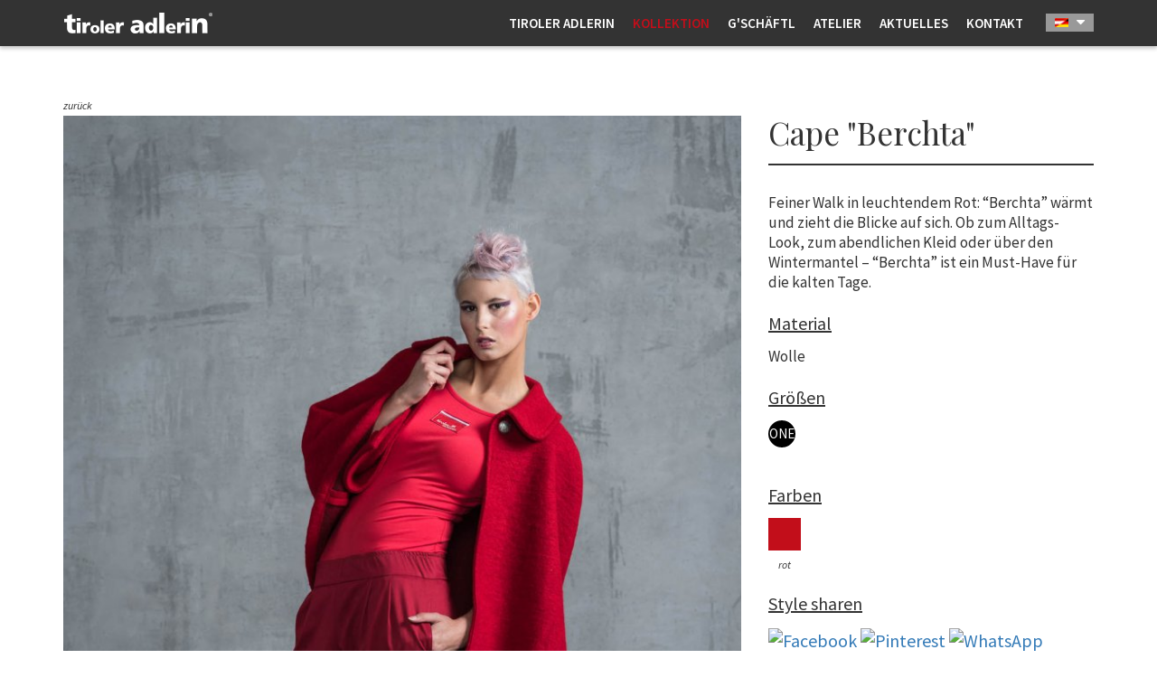

--- FILE ---
content_type: text/html; charset=utf-8
request_url: https://www.tiroler-adlerin.at/kollektion/frauen/ta-schick/detail.html?collection_id=80
body_size: 6949
content:
<!DOCTYPE html>
<html lang="de" xmlns:fb="http://ogp.me/ns/fb#">
<head>
    <meta charset="utf-8" />
    <base href="https://www.tiroler-adlerin.at/" />
    <title>Detail - Tiroler Adlerin - Fashion • Art • Style • Tradition</title>
    <meta name="description" content="" />
    <meta name="keywords" content="" />
    <meta name="robots" content="index, follow, noarchive" />
    <link rel="canonical" href="https://www.tiroler-adlerin.at/kollektion/frauen/ta-schick/detail.html?collection_id=80" />
    <meta http-equiv="X-UA-Compatible" content="IE=Edge" />
    <meta name="viewport" content="width=device-width, initial-scale=1">
    <link href="lib/jquery-ui-1.11.4.custom/jquery-ui.min.css" rel="stylesheet" type="text/css" />
    <link href="lib/bootstrap-3.3.5/css/bootstrap.min.css" rel="stylesheet" type="text/css" />
    <link href="lib/lightbox/css/lightbox.css" rel="stylesheet" type="text/css" media="screen" />
    <link href='lib/font-awesome/css/font-awesome.min.css' rel='stylesheet' type='text/css'>
    <link href='lib/jquery-focuspoint/css/focuspoint.css' rel='stylesheet' type='text/css'>
    <link href='lib/slick/slick.css' rel='stylesheet' type='text/css'>
    <link href='https://fonts.googleapis.com/css?family=Source+Sans+Pro:400,300,300italic,400italic,600,600italic,700,700italic' rel='stylesheet' type='text/css'>
    <link href='https://fonts.googleapis.com/css?family=Playfair+Display:400,400italic,700,700italic,900,900italic' rel='stylesheet' type='text/css'>
    <link href='https://fonts.googleapis.com/css?family=Quattrocento:400,700' rel='stylesheet' type='text/css'>
    <link href="/lib/project/css/project.1475658986.css" rel="stylesheet">
    <!--[if lt IE 9]>
    <script type="text/javascript" src="//cdn.jsdelivr.net/html5shiv/3.7.2/html5shiv.min.js"></script>
    <script type="text/javascript" src="//cdn.jsdelivr.net/respond/1.4.2/respond.min.js"></script>
    <![endif]-->

    <link rel="alternate" href="https://www.tiroler-adlerin.at/kollektion/frauen/ta-schick/detail.html?collection_id=80" hreflang="de" />
	<link rel="alternate" href="https://www.tiroler-adlerin.at/en/collection/woman/ta-chic-ladies/detail.html?collection_id=80" hreflang="en" />
</head>
<body>
<header>
    <nav id="navigation" class="clearfix hidden-xs hidden-sm">
        <div class="container">
            <a class="logo" href="/">
                <img src="/lib/project/icons/tiroler_adlerin.png" />
            </a>

            <div class="languagePicker headerBtn">
                <img src=/lib/project/icons/de.png />                <i class="fa fa-caret-down"></i>
                <div class="languageOptions">
                    <a class="languageOption" href="/en/collection/woman/ta-chic-ladies/detail.html"><img src=/lib/project/icons/gb.png /></a>                </div>
            </div>

            <ul class="levelRoot clearfix"><li><a class="levelRootLink" href="/tiroler-adlerin/eigen-art.html">Tiroler Adlerin</a><div class="subNavContainer"><div class="container"><div class="wrapper"><div class="subNavColumn"><ul class="levelSub"><li class=""><a class="levelSubLink level0" href="/tiroler-adlerin/eigen-art.html">Eigen-Art</a></li></ul></div><div class="subNavColumn"><ul class="levelSub"><li class=""><a class="levelSubLink level0" href="/tiroler-adlerin/genesis.html">Genesis</a></li></ul></div><div class="subNavColumn"><ul class="levelSub"><li class=""><a class="levelSubLink level0" href="/tiroler-adlerin/unique.html">Unique</a></li></ul></div><div class="subNavColumn"><ul class="levelSub"><li class=""><a class="levelSubLink level0" href="/tiroler-adlerin/corporate-social-responsibility.html">Corporate Social Responsibility</a></li></ul></div></div></div></div></li><li class="selected"><a class="levelRootLink" href="/kollektion.html">Kollektion</a><div class="subNavContainer"><div class="container"><div class="wrapper"><div class="subNavColumn"><ul class="levelSub"><li class=""><a class="levelSubLink level0" href="/kollektion/frauen/ta-schick.html">Frauen</a></li><li class=""><a class="levelSubLink level1" href="/kollektion/frauen/ta-schick.html">TA schick</a></li><li class=""><a class="levelSubLink level1" href="/kollektion/frauen/ta-laessig.html">TA lässig</a></li></ul></div><div class="subNavColumn"><ul class="levelSub"><li class=""><a class="levelSubLink level0" href="/kollektion/maenner/ta-schick.html">Männer</a></li><li class=""><a class="levelSubLink level1" href="/kollektion/maenner/ta-schick.html">TA schick</a></li><li class=""><a class="levelSubLink level1" href="/kollektion/maenner/ta-laessig.html">TA lässig</a></li></ul></div><div class="subNavColumn"><ul class="levelSub"><li class=""><a class="levelSubLink level0" href="/kollektion/interior-design.html">Interior Design</a></li></ul></div><div class="subNavColumn"><ul class="levelSub"><li class=""><a class="levelSubLink level0" href="/kollektion/lookbook.html">Lookbook</a></li></ul></div></div></div></div></li><li><a class="levelRootLink" href="/gschaeftl.html">G'schäftl</a></li><li><a class="levelRootLink" href="/atelier.html">Atelier</a></li><li><a class="levelRootLink" href="/aktuelles.html">Aktuelles</a></li><li><a class="levelRootLink" href="/kontakt.html">Kontakt</a></li></ul>        </div>
    </nav>
</header>
<nav id="navigationMobile" class="hidden-md hidden-lg">
    <div class="bar">
        <a class="logo" href="/"><img src="/lib/project/icons/tiroler_adlerin.png" /></a>
        <a class="nav-icon pull-right" onclick="toggleNavigationMobile(this); return false;" href="#">
            <div></div>
        </a>
    </div>

    <ul id="navigationMobileUl" class="levelRoot navActive"><li><div class="navItem"><a class="levelSubLink level0" href="/tiroler-adlerin/eigen-art.html">Tiroler Adlerin</a><span class="pull-right"><i class="fa fa-plus toggleSubNavContainer"></i></span></div><ul class="subNavContainer"><li><div class="navItem"><a class="levelSubLink " href="/tiroler-adlerin/eigen-art.html">Eigen-Art</a></div></li><li><div class="navItem"><a class="levelSubLink " href="/tiroler-adlerin/genesis.html">Genesis</a></div></li><li><div class="navItem"><a class="levelSubLink " href="/tiroler-adlerin/unique.html">Unique</a></div></li><li><div class="navItem"><a class="levelSubLink " href="/tiroler-adlerin/corporate-social-responsibility.html">Corporate Social Responsibility</a></div></li></ul></li><li class="selected"><div class="navItem"><a class="levelSubLink level0" href="/kollektion.html">Kollektion</a><span class="pull-right"><i class="fa fa-plus toggleSubNavContainer"></i></span></div><ul class="subNavContainer"><li><div class="navItem"><a class="levelSubLink " href="/kollektion/frauen/ta-schick.html">Frauen</a><span class="pull-right"><i class="fa fa-plus toggleSubNavContainer"></i></span></div><ul class="subNavContainer"><li><div class="navItem"><a class="levelSubLink " href="/kollektion/frauen/ta-schick.html">TA schick</a></div></li><li><div class="navItem"><a class="levelSubLink " href="/kollektion/frauen/ta-laessig.html">TA lässig</a></div></li></ul></li><li><div class="navItem"><a class="levelSubLink " href="/kollektion/maenner/ta-schick.html">Männer</a><span class="pull-right"><i class="fa fa-plus toggleSubNavContainer"></i></span></div><ul class="subNavContainer"><li><div class="navItem"><a class="levelSubLink " href="/kollektion/maenner/ta-schick.html">TA schick</a></div></li><li><div class="navItem"><a class="levelSubLink " href="/kollektion/maenner/ta-laessig.html">TA lässig</a></div></li></ul></li><li><div class="navItem"><a class="levelSubLink " href="/kollektion/interior-design.html">Interior Design</a></div></li><li><div class="navItem"><a class="levelSubLink " href="/kollektion/lookbook.html">Lookbook</a></div></li></ul></li><li><div class="navItem"><a class="levelSubLink level0" href="/gschaeftl.html">G'schäftl</a></div></li><li><div class="navItem"><a class="levelSubLink level0" href="/atelier.html">Atelier</a></div></li><li><div class="navItem"><a class="levelSubLink level0" href="/aktuelles.html">Aktuelles</a></div></li><li><div class="navItem"><a class="levelSubLink level0" href="/kontakt.html">Kontakt</a></div></li></ul>
    <div class="languagePickerMobile navigationMobileSection text-center">
        <a class="languageOption" href="/kollektion/frauen/ta-schick/detail.html"><img src=/lib/project/icons/de.png /></a><a class="languageOption" href="/en/collection/woman/ta-chic-ladies/detail.html"><img src=/lib/project/icons/gb.png /></a>    </div>
</nav>
<div class="containerContent">
        <div class="container collectionDetailContainer">
        <a href="#" class="backLink" onclick="history.back(); return false;">zurück</a>
        <div class="row">
            <div class="col-md-8">
                <div class="mainImg">
                    <a href="#" class="openFullscreen" data-img="andreschoenherr_dsc8283_1.jpg">
                                                <img src="/imagetypes/collectionDetail/andreschoenherr_dsc8283_1.jpg" class="img-responsive" />
                    </a>
                </div>
                <div class="thumbnailsContainer">
                    <div class="row">
                                                    <div class="col-xs-6">
                                <div class="thumbnailImg focuspoint" data-focus-x="0" data-focus-y="0" data-image-w="2000" data-image-h="1500" >
                                    <a href="#" class="openFullscreen" data-img="andreschoenherrjob_3716.jpg">
                                                                                <img src="/imagetypes/collectionThumbnail/andreschoenherrjob_3716.jpg" />
                                    </a>
                                </div>
                            </div>
                                                    <div class="col-xs-6">
                                <div class="thumbnailImg focuspoint" data-focus-x="-0.16" data-focus-y="0.18" data-image-w="2000" data-image-h="1333" >
                                    <a href="#" class="openFullscreen" data-img="andreschoenherr_dsc8294_1.jpg">
                                                                                <img src="/imagetypes/collectionThumbnail/andreschoenherr_dsc8294_1.jpg" />
                                    </a>
                                </div>
                            </div>
                                            </div>
                </div>
            </div>
            <div class="col-md-4">
                <h1>Cape "Berchta"</h1>

                <p>Feiner Walk in leuchtendem Rot: &#8220;Berchta&#8221; wärmt und zieht die Blicke auf sich. Ob zum Alltags-Look, zum abendlichen Kleid oder über den Wintermantel &#8211; &#8220;Berchta&#8221; ist ein Must-Have für die kalten Tage.</p>
                <h3>Material</h3>
                <p>Wolle</p>
                <h3>Größen</h3>
                <span class="size">ONE SIZE</span>
                <h3>Farben</h3>
                <div class="clearfix">
                    <div class="colorContainer"><div class="color" style="background: #c20e1a"></div><div class="title">rot</div></div>                </div>

                <h3>Style sharen</h3>
                <a href="https://api.addthis.com/oexchange/0.8/forward/facebook/offer?url=https://www.tiroler-adlerin.at/kollektion/frauen/ta-schick/detail.html?collection_id=80&title=Cape "Berchta"" target="_blank"><img src="https://cache.addthiscdn.com/icons/v2/thumbs/32x32/facebook.png" border="0" alt="Facebook"/></a>
                <a href="https://api.addthis.com/oexchange/0.8/forward/pinterest/offer?url=https://www.tiroler-adlerin.at/kollektion/frauen/ta-schick/detail.html?collection_id=80&title=Cape "Berchta"" target="_blank"><img src="https://cache.addthiscdn.com/icons/v2/thumbs/32x32/pinterest.png" border="0" alt="Pinterest"/></a>
                <a href="https://api.addthis.com/oexchange/0.8/forward/whatsapp/offer?url=https://www.tiroler-adlerin.at/kollektion/frauen/ta-schick/detail.html?collection_id=80&title=Cape "Berchta"" target="_blank"><img src="https://cache.addthiscdn.com/icons/v2/thumbs/32x32/whatsapp.png" border="0" alt="WhatsApp"/></a>
                <a href="https://api.addthis.com/oexchange/0.8/forward/google_plusone_share/offer?url=https://www.tiroler-adlerin.at/kollektion/frauen/ta-schick/detail.html?collection_id=80&title=Cape "Berchta"" target="_blank"><img src="https://cache.addthiscdn.com/icons/v2/thumbs/32x32/google_plusone_share.png" border="0" alt="Google+"/></a>
                <a href="https://api.addthis.com/oexchange/0.8/forward/twitter/offer?url=https://www.tiroler-adlerin.at/kollektion/frauen/ta-schick/detail.html?collection_id=80&title=Cape "Berchta"" target="_blank"><img src="https://cache.addthiscdn.com/icons/v2/thumbs/32x32/twitter.png" border="0" alt="Twitter"/></a>
                <br>

                <a href="#" class="inquiryBtn btn-tiroler-adlerin"><i class="glyphicon glyphicon-triangle-right"></i> Style anfragen</a>
            </div>
        </div>
    </div>

    <div class="inquiryLightboxWrapper">
        <div class="inquiryLightboxContainer">
            <div class="inquiryLightboxContent">
                <div class="container">
                    <div class="row">
                        <div class="col-md-offset-2 col-md-8">
                            <div class="contentContainer">
                                <div class="errorContainer alert alert-danger">
                                    Bitte füllen Sie alle Pflichtfelder aus!
                                </div>

                                <h1>Cape "Berchta"</h1>

                                <form method="post" id="inquiryForm">
                                    <input type="hidden" name="productName" value="Cape &quot;Berchta&quot;" />

                                    <div class="row">
                                        <div class="col-sm-6">
                                            <div class="form-group">
                                                <label for="salutation" class="">Anrede</label>
                                                <select class="form-control" name="salutation" id="salutation">
                                                    <option value="Familie" >Familie</option>
                                                    <option value="Frau" >Frau</option>
                                                    <option value="Herr" >Herr</option>
                                                </select>
                                            </div>
                                        </div>
                                        <div class="col-sm-6">
                                            <div class="form-group">
                                                <label for="title" class="">Titel</label>
                                                <input class="form-control" type="text" id="title" name="title" placeholder="Titel" value="" />
                                            </div>
                                        </div>
                                    </div>

                                    <div class="row">
                                        <div class="col-sm-6">
                                            <div class="form-group">
                                                <label for="firstname" class="required">Vorname</label>
                                                <input type="text" class="form-control" name="firstname" id="firstname" placeholder="Vorname" value="">
                                            </div>
                                        </div>
                                        <div class="col-sm-6">
                                            <div class="form-group">
                                                <label for="lastname" class="required">Nachname</label>
                                                <input type="text" class="form-control" name="lastname" id="lastname" placeholder="Nachname" value="">
                                            </div>
                                        </div>
                                    </div>

                                    <div class="form-group">
                                        <label for="street" class="">Straße</label>
                                        <input class="form-control" type="text" id="street" name="street" placeholder="Straße" value="" />
                                    </div>

                                    <div class="row">
                                        <div class="col-sm-6">
                                            <div class="form-group">
                                                <label for="zipcode" class="">PLZ</label>
                                                <input class="form-control" type="text" id="zipcode" name="zipcode" placeholder="PLZ" value="" />
                                            </div>
                                        </div>
                                        <div class="col-sm-6">
                                            <div class="form-group">
                                                <label for="city" class="">Stadt</label>
                                                <input class="form-control" type="text" id="city" name="city" placeholder="Stadt" value="" />
                                            </div>
                                        </div>
                                    </div>

                                    <div class="form-group">
                                        <label for="country">Land</label>
                                        <select class="form-control" name="country" id="country">
                                                                                            <option value="--">--</option>
                                                                                            <option value="Afghanistan
">Afghanistan
</option>
                                                                                            <option value="Albanien
">Albanien
</option>
                                                                                            <option value="Algerien
">Algerien
</option>
                                                                                            <option value="Andorra
">Andorra
</option>
                                                                                            <option value="Angola
">Angola
</option>
                                                                                            <option value="Anguilla
">Anguilla
</option>
                                                                                            <option value="Antarktis
">Antarktis
</option>
                                                                                            <option value="Antigua und Barbuda
">Antigua und Barbuda
</option>
                                                                                            <option value="Argentinien
">Argentinien
</option>
                                                                                            <option value="Armenien
">Armenien
</option>
                                                                                            <option value="Aruba
">Aruba
</option>
                                                                                            <option value="Aserbaidschan
">Aserbaidschan
</option>
                                                                                            <option value="Australien
">Australien
</option>
                                                                                            <option value="Bahamas
">Bahamas
</option>
                                                                                            <option value="Bahrain
">Bahrain
</option>
                                                                                            <option value="Bangladesch
">Bangladesch
</option>
                                                                                            <option value="Barbados
">Barbados
</option>
                                                                                            <option value="Belarus (Weißrussland)
">Belarus (Weißrussland)
</option>
                                                                                            <option value="Belgien
">Belgien
</option>
                                                                                            <option value="Belize
">Belize
</option>
                                                                                            <option value="Benin
">Benin
</option>
                                                                                            <option value="Bermuda
">Bermuda
</option>
                                                                                            <option value="Bhutan
">Bhutan
</option>
                                                                                            <option value="Bolivien
">Bolivien
</option>
                                                                                            <option value="Bonaire, St. Eustatius, Saba
">Bonaire, St. Eustatius, Saba
</option>
                                                                                            <option value="Bosnien und Herzegowina
">Bosnien und Herzegowina
</option>
                                                                                            <option value="Botsuana
">Botsuana
</option>
                                                                                            <option value="Bouvetinsel
">Bouvetinsel
</option>
                                                                                            <option value="Brasilien
">Brasilien
</option>
                                                                                            <option value="Britisches Territorium im Indischen Ozean
">Britisches Territorium im Indischen Ozean
</option>
                                                                                            <option value="Brunei Darussalam
">Brunei Darussalam
</option>
                                                                                            <option value="Bulgarien
">Bulgarien
</option>
                                                                                            <option value="Burkina Faso
">Burkina Faso
</option>
                                                                                            <option value="Burundi
">Burundi
</option>
                                                                                            <option value="Canton und Enderburyinseln (US-Verwaltung)
">Canton und Enderburyinseln (US-Verwaltung)
</option>
                                                                                            <option value="Ceuta
">Ceuta
</option>
                                                                                            <option value="Chile
">Chile
</option>
                                                                                            <option value="China
">China
</option>
                                                                                            <option value="Cook-Inseln (Neuseeländische Verwaltung)
">Cook-Inseln (Neuseeländische Verwaltung)
</option>
                                                                                            <option value="Costa Rica
">Costa Rica
</option>
                                                                                            <option value="Curacao
">Curacao
</option>
                                                                                            <option value="Côte d'Ivoire (Elfenbeinküste)
">Côte d'Ivoire (Elfenbeinküste)
</option>
                                                                                            <option value="Deutschland
">Deutschland
</option>
                                                                                            <option value="Dominica
">Dominica
</option>
                                                                                            <option value="Dominikanische Republik
">Dominikanische Republik
</option>
                                                                                            <option value="Dschibuti
">Dschibuti
</option>
                                                                                            <option value="Dänemark
">Dänemark
</option>
                                                                                            <option value="Ecuador
">Ecuador
</option>
                                                                                            <option value="El Salvador
">El Salvador
</option>
                                                                                            <option value="Eritrea
">Eritrea
</option>
                                                                                            <option value="Estland
">Estland
</option>
                                                                                            <option value="Falklandinseln (Malvinen)
">Falklandinseln (Malvinen)
</option>
                                                                                            <option value="Fidschi
">Fidschi
</option>
                                                                                            <option value="Finnland
">Finnland
</option>
                                                                                            <option value="Frankreich
">Frankreich
</option>
                                                                                            <option value="Französisch Guayana (Französische Verwaltung)
">Französisch Guayana (Französische Verwaltung)
</option>
                                                                                            <option value="Französisch Polynesien
">Französisch Polynesien
</option>
                                                                                            <option value="Französische Südgebiete
">Französische Südgebiete
</option>
                                                                                            <option value="Französische Südpolargebiete
">Französische Südpolargebiete
</option>
                                                                                            <option value="Färöer Inseln (Dänische Verwaltung)
">Färöer Inseln (Dänische Verwaltung)
</option>
                                                                                            <option value="Gabun
">Gabun
</option>
                                                                                            <option value="Gambia
">Gambia
</option>
                                                                                            <option value="Georgien
">Georgien
</option>
                                                                                            <option value="Ghana
">Ghana
</option>
                                                                                            <option value="Gibraltar
">Gibraltar
</option>
                                                                                            <option value="Grenada
">Grenada
</option>
                                                                                            <option value="Griechenland
">Griechenland
</option>
                                                                                            <option value="Großbritannien
">Großbritannien
</option>
                                                                                            <option value="Grönland (Dänische Verwaltung)
">Grönland (Dänische Verwaltung)
</option>
                                                                                            <option value="Guadeloupe (Französische Verwaltung)
">Guadeloupe (Französische Verwaltung)
</option>
                                                                                            <option value="Guam (US-Verwaltung)
">Guam (US-Verwaltung)
</option>
                                                                                            <option value="Guatemala
">Guatemala
</option>
                                                                                            <option value="Guernsey Insel
">Guernsey Insel
</option>
                                                                                            <option value="Guinea
">Guinea
</option>
                                                                                            <option value="Guinea-Bissau
">Guinea-Bissau
</option>
                                                                                            <option value="Guyana
">Guyana
</option>
                                                                                            <option value="Haiti
">Haiti
</option>
                                                                                            <option value="Heard und McDonaldinseln (Australische Verwaltung)
">Heard und McDonaldinseln (Australische Verwaltung)
</option>
                                                                                            <option value="Honduras
">Honduras
</option>
                                                                                            <option value="Hongkong (Verwaltung der Volksrepublik China)
">Hongkong (Verwaltung der Volksrepublik China)
</option>
                                                                                            <option value="Indien
">Indien
</option>
                                                                                            <option value="Indonesien
">Indonesien
</option>
                                                                                            <option value="Irak
">Irak
</option>
                                                                                            <option value="Iran
">Iran
</option>
                                                                                            <option value="Irland
">Irland
</option>
                                                                                            <option value="Island
">Island
</option>
                                                                                            <option value="Israel
">Israel
</option>
                                                                                            <option value="Italien
">Italien
</option>
                                                                                            <option value="Jamaika
">Jamaika
</option>
                                                                                            <option value="Japan
">Japan
</option>
                                                                                            <option value="Jemen
">Jemen
</option>
                                                                                            <option value="Jersey Insel
">Jersey Insel
</option>
                                                                                            <option value="Johnston Insel (US-Verwaltung)
">Johnston Insel (US-Verwaltung)
</option>
                                                                                            <option value="Jordanien
">Jordanien
</option>
                                                                                            <option value="Jungfern-Inseln (Britisch)
">Jungfern-Inseln (Britisch)
</option>
                                                                                            <option value="Jungfern-Inseln (USA)
">Jungfern-Inseln (USA)
</option>
                                                                                            <option value="Kaimaninseln (Cayman Isle)
">Kaimaninseln (Cayman Isle)
</option>
                                                                                            <option value="Kambodscha
">Kambodscha
</option>
                                                                                            <option value="Kamerun
">Kamerun
</option>
                                                                                            <option value="Kanada
">Kanada
</option>
                                                                                            <option value="Kanarische Inseln
">Kanarische Inseln
</option>
                                                                                            <option value="Kap Verde
">Kap Verde
</option>
                                                                                            <option value="Kasachstan
">Kasachstan
</option>
                                                                                            <option value="Katar
">Katar
</option>
                                                                                            <option value="Kenia
">Kenia
</option>
                                                                                            <option value="Kirgisistan
">Kirgisistan
</option>
                                                                                            <option value="Kiribati
">Kiribati
</option>
                                                                                            <option value="Kokosinseln (Keeling)
">Kokosinseln (Keeling)
</option>
                                                                                            <option value="Kolumbien
">Kolumbien
</option>
                                                                                            <option value="Komoren
">Komoren
</option>
                                                                                            <option value="Kongo
">Kongo
</option>
                                                                                            <option value="Kongo, Demokratische Republik
">Kongo, Demokratische Republik
</option>
                                                                                            <option value="Korea, Demokratische Volksrepublik
">Korea, Demokratische Volksrepublik
</option>
                                                                                            <option value="Korea, Republik
">Korea, Republik
</option>
                                                                                            <option value="Kosovo
">Kosovo
</option>
                                                                                            <option value="Kroatien
">Kroatien
</option>
                                                                                            <option value="Kuba
">Kuba
</option>
                                                                                            <option value="Kuwait
">Kuwait
</option>
                                                                                            <option value="Laos
">Laos
</option>
                                                                                            <option value="Lesotho
">Lesotho
</option>
                                                                                            <option value="Lettland
">Lettland
</option>
                                                                                            <option value="Libanon
">Libanon
</option>
                                                                                            <option value="Liberien
">Liberien
</option>
                                                                                            <option value="Libysch-Arabische Dschamahirija
">Libysch-Arabische Dschamahirija
</option>
                                                                                            <option value="Liechtenstein
">Liechtenstein
</option>
                                                                                            <option value="Litauen
">Litauen
</option>
                                                                                            <option value="Luxemburg
">Luxemburg
</option>
                                                                                            <option value="Macao (Verwaltung der Volksrepublik China)
">Macao (Verwaltung der Volksrepublik China)
</option>
                                                                                            <option value="Madagaskar
">Madagaskar
</option>
                                                                                            <option value="Malawi
">Malawi
</option>
                                                                                            <option value="Malaysia
">Malaysia
</option>
                                                                                            <option value="Malediven
">Malediven
</option>
                                                                                            <option value="Mali
">Mali
</option>
                                                                                            <option value="Malta
">Malta
</option>
                                                                                            <option value="Man, Insel
">Man, Insel
</option>
                                                                                            <option value="Marianen, Nördliche
">Marianen, Nördliche
</option>
                                                                                            <option value="Marokko
">Marokko
</option>
                                                                                            <option value="Marshall Inseln
">Marshall Inseln
</option>
                                                                                            <option value="Martinique (Französische Verwaltung)
">Martinique (Französische Verwaltung)
</option>
                                                                                            <option value="Mauretanien
">Mauretanien
</option>
                                                                                            <option value="Mauritius
">Mauritius
</option>
                                                                                            <option value="Mayotte
">Mayotte
</option>
                                                                                            <option value="Mazedonien
">Mazedonien
</option>
                                                                                            <option value="Melilla
">Melilla
</option>
                                                                                            <option value="Mexiko
">Mexiko
</option>
                                                                                            <option value="Midway Inseln (US-Verwaltung)
">Midway Inseln (US-Verwaltung)
</option>
                                                                                            <option value="Mikronesien
">Mikronesien
</option>
                                                                                            <option value="Moldau, Republik
">Moldau, Republik
</option>
                                                                                            <option value="Monaco
">Monaco
</option>
                                                                                            <option value="Mongolei
">Mongolei
</option>
                                                                                            <option value="Montenegro
">Montenegro
</option>
                                                                                            <option value="Montserrat (Britische Verwaltung)
">Montserrat (Britische Verwaltung)
</option>
                                                                                            <option value="Mosambik
">Mosambik
</option>
                                                                                            <option value="Myanmar
">Myanmar
</option>
                                                                                            <option value="Namibia
">Namibia
</option>
                                                                                            <option value="Nauru
">Nauru
</option>
                                                                                            <option value="Nepal
">Nepal
</option>
                                                                                            <option value="Neukaledonien
">Neukaledonien
</option>
                                                                                            <option value="Neuseeland
">Neuseeland
</option>
                                                                                            <option value="Nicaragua
">Nicaragua
</option>
                                                                                            <option value="Niederlande
">Niederlande
</option>
                                                                                            <option value="Niger
">Niger
</option>
                                                                                            <option value="Nigeria
">Nigeria
</option>
                                                                                            <option value="Niue (Neuseeländische Verwaltung)
">Niue (Neuseeländische Verwaltung)
</option>
                                                                                            <option value="Norfolkinsel
">Norfolkinsel
</option>
                                                                                            <option value="Norwegen
">Norwegen
</option>
                                                                                            <option value="Oman
">Oman
</option>
                                                                                            <option value="Organisation für Sicherheit und Zusammenarbeit in Europa
">Organisation für Sicherheit und Zusammenarbeit in Europa
</option>
                                                                                            <option value="Pakistan
">Pakistan
</option>
                                                                                            <option value="Palau
">Palau
</option>
                                                                                            <option value="Palästina, Besetzt
">Palästina, Besetzt
</option>
                                                                                            <option value="Panama
">Panama
</option>
                                                                                            <option value="Panama, Kanalzone
">Panama, Kanalzone
</option>
                                                                                            <option value="Papua Neuguinea
">Papua Neuguinea
</option>
                                                                                            <option value="Paraguay
">Paraguay
</option>
                                                                                            <option value="Pazifische Inseln (US-Verwaltung)
">Pazifische Inseln (US-Verwaltung)
</option>
                                                                                            <option value="Peru
">Peru
</option>
                                                                                            <option value="Philippinen
">Philippinen
</option>
                                                                                            <option value="Pitcairn Inseln
">Pitcairn Inseln
</option>
                                                                                            <option value="Polen
">Polen
</option>
                                                                                            <option value="Portugal
">Portugal
</option>
                                                                                            <option value="Puerto Rico (US-Verwaltung)
">Puerto Rico (US-Verwaltung)
</option>
                                                                                            <option value="Ruanda
">Ruanda
</option>
                                                                                            <option value="Rumänien
">Rumänien
</option>
                                                                                            <option value="Russische Föderation
">Russische Föderation
</option>
                                                                                            <option value="Réunion (Französische Verwaltung)
">Réunion (Französische Verwaltung)
</option>
                                                                                            <option value="Saint Barthélemy (Französische Verwaltung)
">Saint Barthélemy (Französische Verwaltung)
</option>
                                                                                            <option value="Saint Martin (Französische Verwaltung)
">Saint Martin (Französische Verwaltung)
</option>
                                                                                            <option value="Salomonen
">Salomonen
</option>
                                                                                            <option value="Sambia
">Sambia
</option>
                                                                                            <option value="Samoa-Amerikanisch (US-Verwaltung)
">Samoa-Amerikanisch (US-Verwaltung)
</option>
                                                                                            <option value="Samoa-West
">Samoa-West
</option>
                                                                                            <option value="San Marino
">San Marino
</option>
                                                                                            <option value="Saudi-Arabien
">Saudi-Arabien
</option>
                                                                                            <option value="Schweden
">Schweden
</option>
                                                                                            <option value="Schweiz
">Schweiz
</option>
                                                                                            <option value="Senegal
">Senegal
</option>
                                                                                            <option value="Serbien
">Serbien
</option>
                                                                                            <option value="Seychellen
">Seychellen
</option>
                                                                                            <option value="Sierra Leone
">Sierra Leone
</option>
                                                                                            <option value="Simbabwe">Simbabwe</option>
                                                                                            <option value="Singapur
">Singapur
</option>
                                                                                            <option value="Slowakei
">Slowakei
</option>
                                                                                            <option value="Slowenien
">Slowenien
</option>
                                                                                            <option value="Somalia
">Somalia
</option>
                                                                                            <option value="Spanien
">Spanien
</option>
                                                                                            <option value="Spitzbergen und Jan Mayen Inseln (Norwegische Verwaltung)
">Spitzbergen und Jan Mayen Inseln (Norwegische Verwaltung)
</option>
                                                                                            <option value="Sri Lanka
">Sri Lanka
</option>
                                                                                            <option value="St. Helena
">St. Helena
</option>
                                                                                            <option value="St. Kitts und Nevis
">St. Kitts und Nevis
</option>
                                                                                            <option value="St. Lucia
">St. Lucia
</option>
                                                                                            <option value="St. Maarten
">St. Maarten
</option>
                                                                                            <option value="St. Pierre und Miquelon
">St. Pierre und Miquelon
</option>
                                                                                            <option value="St. Vincent und die Grenadinen
">St. Vincent und die Grenadinen
</option>
                                                                                            <option value="Sudan
">Sudan
</option>
                                                                                            <option value="Suriname
">Suriname
</option>
                                                                                            <option value="Swasiland
">Swasiland
</option>
                                                                                            <option value="Syrien
">Syrien
</option>
                                                                                            <option value="São Tomé und Príncipe
">São Tomé und Príncipe
</option>
                                                                                            <option value="Südafrika
">Südafrika
</option>
                                                                                            <option value="Südgeorgien und Südliche-Sandwich-Inseln
">Südgeorgien und Südliche-Sandwich-Inseln
</option>
                                                                                            <option value="Südsudan
">Südsudan
</option>
                                                                                            <option value="Tadschikistan
">Tadschikistan
</option>
                                                                                            <option value="Taiwan
">Taiwan
</option>
                                                                                            <option value="Tansania, Vereinigte Republik
">Tansania, Vereinigte Republik
</option>
                                                                                            <option value="Thailand
">Thailand
</option>
                                                                                            <option value="Timor-Leste
">Timor-Leste
</option>
                                                                                            <option value="Togo
">Togo
</option>
                                                                                            <option value="Tokelau (Neuseeländische Verwaltung)
">Tokelau (Neuseeländische Verwaltung)
</option>
                                                                                            <option value="Tonga
">Tonga
</option>
                                                                                            <option value="Trinidad und Tobago
">Trinidad und Tobago
</option>
                                                                                            <option value="Tschad
">Tschad
</option>
                                                                                            <option value="Tschechische Republik
">Tschechische Republik
</option>
                                                                                            <option value="Tunesien
">Tunesien
</option>
                                                                                            <option value="Turkmenistan
">Turkmenistan
</option>
                                                                                            <option value="Turks- und Caicosinseln
">Turks- und Caicosinseln
</option>
                                                                                            <option value="Tuvalu
">Tuvalu
</option>
                                                                                            <option value="Türkei
">Türkei
</option>
                                                                                            <option value="USA - Sonstige Kleine Inseln
">USA - Sonstige Kleine Inseln
</option>
                                                                                            <option value="Uganda
">Uganda
</option>
                                                                                            <option value="Ukraine
">Ukraine
</option>
                                                                                            <option value="Ungarn
">Ungarn
</option>
                                                                                            <option value="Uruguay
">Uruguay
</option>
                                                                                            <option value="Usbekistan
">Usbekistan
</option>
                                                                                            <option value="Vanuatu
">Vanuatu
</option>
                                                                                            <option value="Vatikan
">Vatikan
</option>
                                                                                            <option value="Venezuela
">Venezuela
</option>
                                                                                            <option value="Vereinigte Arabische Emirate
">Vereinigte Arabische Emirate
</option>
                                                                                            <option value="Vereinigte Staaten
">Vereinigte Staaten
</option>
                                                                                            <option value="Vietnam
">Vietnam
</option>
                                                                                            <option value="Wake Insel (US-Verwaltung)
">Wake Insel (US-Verwaltung)
</option>
                                                                                            <option value="Wallis und Futuna
">Wallis und Futuna
</option>
                                                                                            <option value="Weihnachtsinsel (Australische Verwaltung)
">Weihnachtsinsel (Australische Verwaltung)
</option>
                                                                                            <option value="Westsahara (Eigenständiger Staat)
">Westsahara (Eigenständiger Staat)
</option>
                                                                                            <option value="Zentralafrikanische Republik
">Zentralafrikanische Republik
</option>
                                                                                            <option value="Zypern
">Zypern
</option>
                                                                                            <option value="Ägypten
">Ägypten
</option>
                                                                                            <option value="Äquatorial Guinea
">Äquatorial Guinea
</option>
                                                                                            <option value="Äthiopien
">Äthiopien
</option>
                                                                                            <option value="Österreich
">Österreich
</option>
                                                                                    </select>
                                    </div>

                                    <div class="form-group">
                                        <label for="phonenumber" class="">Telefon</label>
                                        <input type="text" class="form-control" name="phonenumber" placeholder="Telefon" value="">
                                    </div>

                                    <div class="form-group">
                                        <label for="email" class="required">E-Mail</label>
                                        <input type="email" class="form-control" name="email" placeholder="E-Mail" value="">
                                    </div>

                                    <div class="form-group">
                                        <label for="message">Kommentar</label>
                                        <textarea class="form-control message" name="message" placeholder="Kommentar" rows="10"></textarea>
                                    </div>

                                    <div class="text-right">
                                        <input type="submit" class="sendInquiry btn-tiroler-adlerin" value="Absenden" />
                                    </div>
                                </form>

                                <a href="#" class="closeInquiryBtn fa fa-close"></a>
                            </div>
                        </div>
                    </div>
                </div>
            </div>
        </div>
    </div>

    <div class="fullscreenLightboxWrapper">
        <div class="fullscreenLightboxContent">
        </div>

        <a href="#" class="closeFullscreenBtn fa fa-close"></a>
    </div>
    </div>
<footer>
    <div class="container">
        <div class="row">
            <div class="col-md-4">
                <b>Tiroler Adlerin</b><br>
                Talstra&szlig;e 80, 6284 Ramsau, Austria<br>
                Tel.: +43 664 8538138 oder +43 650 6283152
            </div>
            <div class="col-md-3 contactLinks">
                <a href="mailto:info@tiroler-adlerin.at">info@tiroler-adlerin.at</a><br>
                <a href="http://www.tiroler-adlerin.at">www.tiroler-adlerin.at</a>
            </div>
            <div class="col-md-3">
                <b>G'schäftl Öffnungszeiten:</b><br>
                DI - FR: 9:00 - 12 und 15 - 17 Uhr<br>
                SA: 9 - 12 Uhr
            </div>
            <div class="col-md-2 socialMedia">
                <a href="https://www.facebook.com/tiroleradlerin" target="_blank">
                    <img src="/lib/project/icons/fb_icon.png" />
                </a>
                <a href="http://www.instagram.com/" target="_blank">
                    <img src="/lib/project/icons/instagram_icon.png" />
                </a>
            </div>
        </div>

        <div class="row copyright">
            <div class="col-sm-12">
                &copy; 2026 Tiroler Adlerin &nbsp; <a href="/service/datenschutz.html" title="Datenschutz">Datenschutz</a> | <a href="/service/impressum.html" title="Impressum">Impressum</a>            </div>
        </div>
    </div>
</footer>

<script src="lib/jquery/jquery-1.11.3.min.js"></script>
<script src="lib/jquery-ui-1.11.4.custom/jquery-ui.min.js"></script>
<script src="lib/bootstrap-3.3.5/js/bootstrap.min.js"></script>
<script src="lib/lightbox/js/lightbox.min.js"></script>
<script src="lib/jquery-focuspoint/js/jquery.focuspoint.min.js"></script>
<script src="lib/slick/slick.min.js"></script>
<script src="/lib/project/js/parallax.min.1441897673.js"></script>
<script src="/lib/project/js/main.1444898731.js"></script>
<link rel="shortcut icon" href="/lib/project/icons/favicon.ico" type="image/x-icon" />
</body>
</html>

--- FILE ---
content_type: text/css
request_url: https://www.tiroler-adlerin.at/lib/project/css/project.1475658986.css
body_size: 5220
content:
/* res_id: 734122a2aee79a45438c42b4e35508a9 */

/*---------------------------------------------------
    LESS Elements 0.9
  ---------------------------------------------------
    A set of useful LESS mixins
    More info at: http://lesselements.com
  ---------------------------------------------------*/
@font-face {
	font-family: 'icomoon';
	src: url('fonts/icomoon.eot?-k9okpd');
	src: url('fonts/icomoon.eot?#iefix-k9okpd') format('embedded-opentype'), url('fonts/icomoon.ttf?-k9okpd') format('truetype'), url('fonts/icomoon.woff?-k9okpd') format('woff'), url('fonts/icomoon.svg?-k9okpd#icomoon') format('svg');
	font-weight: normal;
	font-style: normal;
}

[class^="icon-"], [class*=" icon-"] {
	font-family: 'icomoon';
	speak: none;
	font-style: normal;
	font-weight: normal;
	font-variant: normal;
	text-transform: none;
	line-height: 1;
	-webkit-font-smoothing: antialiased;
	-moz-osx-font-smoothing: grayscale;
}

.icon-adler:before { content: "\e600"; }
* { font-family: 'Source Sans Pro', sans-serif; }
body { font-size: 20px; }
@media (max-width: 991px) {
	body { font-size: 18px; }
}

label { position: relative; }
label.required:after {
	content: "*";
	color: #c20e1a;
	position: absolute;
	right: -10px;
}

.row.no-gutters {
	margin-right: 0;
	margin-left: 0;
}

.row.no-gutters > [class^="col-"], .row.no-gutters > [class*=" col-"] {
	padding-right: 0;
	padding-left: 0;
}

.dividerContainer {
	position: relative;
	text-align: center;
	width: 25%;
	margin: 10px auto;
}

@media (max-width: 991px) {
	.dividerContainer { width: 50%; }
}

@media (max-width: 767px) {
	.dividerContainer { width: 70%; }
}

.dividerContainer .divider {
	width: 100%;
	height: 1px;
	background-color: #000;
	position: absolute;
	bottom: 50%;
}

.dividerContainer .icon-adler {
	position: relative;
	font-size: 50px;
	background: #fff;
	display: inline-block;
	padding: 0 5px;
}

.marginContainer {
	margin-top: 60px;
	margin-bottom: 60px;
}

@media (max-width: 991px) {
	.marginContainer {
		margin-top: 45px;
		margin-bottom: 45px;
	}

}

@media (max-width: 767px) {
	.marginContainer {
		margin-top: 30px;
		margin-bottom: 30px;
	}

}

.marginContainer.overrideTop { margin-top: 0; }
.marginContainer.overrideBottom { margin-bottom: 0; }
.marginTopNavigationHeight { padding-top: 51px; }
header {
	position: fixed;
	width: 100%;
	z-index: 100;
}

header #navigation {
	background: #333333;
	left: 0;
	bottom: 0;
	width: 100%;
	height: 100%;
	z-index: 20;
	-webkit-box-shadow: 0 3px 4px rgba(0,0,0,0.2);
	-moz-box-shadow: 0 3px 4px rgba(0,0,0,0.2);
	box-shadow: 0 3px 4px rgba(0,0,0,0.2);
}

header #navigation a {
	font-weight: 600;
	color: #fff;
}

header #navigation a:hover { background: none; }
header #navigation ul {
	list-style-type: none;
	margin: 0;
	padding: 0;
}

header #navigation li {
	margin: 0;
	padding: 0;
}

header #navigation li.active > a, header #navigation li.selected > a, header #navigation li:hover > a {
	background: none;
	color: #c20e1a;
	text-decoration: underline;
}

header #navigation .logo {
	float: left;
	margin-top: 10px;
}

header #navigation .languagePicker {
	position: relative;
	float: right;
	padding: 5px 10px;
	line-height: 5px;
	margin-top: 15px;
	margin-left: 15px;
	background: #999999;
}

header #navigation .languagePicker i {
	color: #fff;
	margin-left: 5px;
	line-height: 5px;
	font-size: 16px;
}

header #navigation .languagePicker .languageOptions {
	display: none;
	position: absolute;
	top: 15px;
	left: 0;
	width: 100%;
	padding-top: 5px;
	background: #999999;
}

header #navigation .languagePicker .languageOptions .languageOption {
	display: block;
	width: 100%;
	line-height: 5px;
	padding: 5px 10px;
}

header #navigation .languagePicker:hover .languageOptions { display: block; }
header #navigation .levelRoot { float: right; }
header #navigation .levelRoot > li {
	float: left;
	text-align: center;
	-webkit-transition: all 0.4s ease-out;
	-moz-transition: all 0.4s ease-out;
	-o-transition: all 0.4s ease-out;
	transition: all 0.4s ease-out;
}

header #navigation .levelRoot > li > a {
	display: inline-block;
	text-transform: uppercase;
	font-size: 75%;
	padding: 15px 10px;
	text-decoration: none;
}

header #navigation .subNavContainer {
	display: none;
	position: absolute;
	left: 0;
	top: 32px;
	width: 100%;
	margin-top: 16px;
	background: #E7E7E7;
	padding: 30px;
	-webkit-box-shadow: 0 3px 4px rgba(0,0,0,0.2);
	-moz-box-shadow: 0 3px 4px rgba(0,0,0,0.2);
	box-shadow: 0 3px 4px rgba(0,0,0,0.2);
	text-align: right;
}

header #navigation .subNavContainer .levelSubLink {
	display: block;
	font-size: 65%;
	padding: 3px 0;
}

header #navigation .subNavContainer a {
	text-transform: uppercase;
	font-weight: 600;
	color: #333333;
}

header #navigation .subNavContainer .level0 { font-weight: 700; }
header #navigation .subNavContainer .subNavColumn {
	display: inline-block;
	margin-left: 50px;
	margin-right: 10px;
	text-align: left;
	vertical-align: top;
}

#navigationMobile {
	position: absolute;
	left: 0;
	top: 0;
	z-index: 120;
	width: 100%;
}

#navigationMobile .bar {
	background: #333333;
	-webkit-box-shadow: 0 3px 4px rgba(0,0,0,0.2);
	-moz-box-shadow: 0 3px 4px rgba(0,0,0,0.2);
	box-shadow: 0 3px 4px rgba(0,0,0,0.2);
}

#navigationMobile .bar .logo {
	display: inline-block;
	margin: 15px;
}

#navigationMobile .container { width: auto; }
#navigationMobile #navigationMobileUl {
	padding: 10px 0;
	display: none;
}

#navigationMobile .navigationMobileSection {
	display: none;
	background: #333333;
}

#navigationMobile .languagePickerMobile { padding: 10px 0; }
#navigationMobile .languagePickerMobile img { margin: 0 7px; }
#navigationMobile ul {
	margin: 0;
	padding: 0;
	background: #eee;
	list-style-type: none;
}

#navigationMobile ul > li {
	margin-bottom: 5px;
	margin-left: 0;
	font-weight: bold;
	position: relative;
}

#navigationMobile ul > li > .navItem {
	display: none;
	padding: 0 15px;
}

#navigationMobile ul > li a {
	display: inline-block;
	color: #333333;
	font-size: 95%;
	margin: 4px 0;
}

#navigationMobile ul > li a:hover { text-decoration: none; }
#navigationMobile ul.navActive > li > .navItem { display: list-item; }
#navigationMobile #bookingBtn {
	display: none;
	padding: 15px 0;
	border-bottom: 1px solid #363636;
	background: #eee;
}

#navigationMobile .nav-icon {
	margin: 15px 1em 1em;
	width: 26px;
}

#navigationMobile .nav-icon:after, #navigationMobile .nav-icon:before, #navigationMobile .nav-icon div {
	-webkit-border-top-right-radius: 3px;
	-webkit-border-bottom-right-radius: 0;
	-webkit-border-bottom-left-radius: 0;
	-webkit-border-top-left-radius: 0;
	-moz-border-radius-topright: 3px;
	-moz-border-radius-bottomright: 0;
	-moz-border-radius-bottomleft: 0;
	-moz-border-radius-topleft: 0;
	border-top-right-radius: 3px;
	border-bottom-right-radius: 0;
	border-bottom-left-radius: 0;
	border-top-left-radius: 0;
	-moz-background-clip: padding-box;
	-webkit-background-clip: padding-box;
	background-clip: padding-box;
	content: '';
	display: block;
	height: 3px;
	margin: 4px 0;
	background: #fff;
	-webkit-transition: all .2s ease-in-out;
	-moz-transition: all .2s ease-in-out;
	-o-transition: all .2s ease-in-out;
	transition: all .2s ease-in-out;
}

#navigationMobile .open.nav-icon div {
	-webkit-transform: scale(0);
	-moz-transform: scale(0);
	-o-transform: scale(0);
	-ms-transform: scale(0);
	transform: scale(0);
}

#navigationMobile .open.nav-icon:before {
	-webkit-transform: translateY(7px) rotate(135deg);
	-moz-transform: translateY(7px) rotate(135deg);
	-o-transform: translateY(7px) rotate(135deg);
	-ms-transform: translateY(7px) rotate(135deg);
	transform: translateY(7px) rotate(135deg);
}

#navigationMobile .open.nav-icon:after {
	-webkit-transform: translateY(-7px) rotate(-135deg);
	-moz-transform: translateY(-7px) rotate(-135deg);
	-o-transform: translateY(-7px) rotate(-135deg);
	-ms-transform: translateY(-7px) rotate(-135deg);
	transform: translateY(-7px) rotate(-135deg);
}

#navigationMobile .subNavContainer {
	padding-top: 10px;
	padding-bottom: 10px;
	background: #999999;
	display: none;
}

#navigationMobile .subNavContainer.navActive { display: block; }
#navigationMobile .subNavContainer .navItem { padding-left: 30px; }
#navigationMobile .subNavContainer .navItem a { color: #fff; }
#navigationMobile .subNavContainer .subNavContainer { background: #666666; }
#navigationMobile .subNavContainer .subNavContainer .navItem { padding-left: 60px; }
#navigationMobile .navItem .navItem { padding-left: 15px; }
#navigationMobile .fa { color: #363636; }
#headerCarousel {
	position: fixed;
	top: 0;
	left: 0;
	height: 100%;
	width: 100%;
	z-index: -101;
}

#headerCarousel .carousel-inner, #headerCarousel .item { height: 100%; }
#headerCarousel .carousel-inner > a > img, #headerCarousel .carousel-inner > img, #headerCarousel .item > a > img, #headerCarousel .item > img { max-width: none; }
#headerCarousel .carousel-caption {
	left: 10%;
	top: 35%;
	right: auto;
	margin-left: 0;
	width: auto;
}

@media (max-width: 991px) {
	#headerCarousel .carousel-caption { top: 25%; }
}

@media (max-width: 767px) {
	#headerCarousel .carousel-caption { left: 15px; }
}

#headerCarousel .carousel-caption p { text-align: left; }
#headerCarousel .carousel-caption p, #headerCarousel .carousel-caption p span, #headerCarousel .carousel-caption p a {
	font-family: 'Playfair Display', serif;
	font-size: 250%;
	padding-left: 10px;
	line-height: 1.2em;
	font-weight: 400;
	color: #fff;
}

@media (max-width: 767px) {
	#headerCarousel .carousel-caption p, #headerCarousel .carousel-caption p span, #headerCarousel .carousel-caption p a { font-size: 175%; }
}

#headerCarousel .carousel-caption p em {
	font-family: 'Playfair Display', serif;
	font-style: italic;
	font-size: 40%;
	display: block;
	margin-top: -5px;
}

#headerCarousel .carousel-indicators li { margin: 0 3px; }
#headerCarousel .moveToContent {
	position: absolute;
	width: 100%;
	bottom: 90px;
	left: 0;
}

#headerCarousel .moveToContent > * { cursor: pointer; }
@media (max-width: 991px) {
	#headerCarousel.headerSlim { margin-top: 0; }
}

#headerCarousel.headerSlim .carousel-caption {
	left: 0;
	right: 0;
}

#headerCarousel.headerSlim .carousel-caption > p { text-align: center; }
.containerContent { background: #fff; }
.containerContent:before, .containerContent:after {
	display: table;
	content: '';
}

.containerContent h1, .containerContent h1 .caps, .containerContent h2, .containerContent h2 .caps {
	font-family: 'Playfair Display', serif;
	font-size: 250%;
}

@media (max-width: 767px) {
	.containerContent h1, .containerContent h1 .caps, .containerContent h2, .containerContent h2 .caps { font-size: 200%; }
}

.containerContent h2, .containerContent h2 .caps { font-size: 170%; }
@media (max-width: 767px) {
	.containerContent h2, .containerContent h2 .caps { font-size: 150%; }
}

.containerContent h3, .containerContent h3 .caps {
	font-family: 'Playfair Display', serif;
	font-style: italic;
	font-size: 100%;
	line-height: 150%;
}

.containerContent p, .containerContent ul {
	font-family: 'Source Sans Pro', sans-serif;
	font-size: 85%;
	line-height: 135%;
}

.containerContent p a { color: #c20e1a; }
.headlineContainer, .textContainer, .textCenteredContainer { background: #fff; }
.headlineContainer { text-align: center; }
.headlineContainer h1 { margin-top: 60px; }
.textCenteredContainer {
	margin-top: 60px;
	margin-bottom: 60px;
}

@media (max-width: 991px) {
	.textCenteredContainer {
		margin-top: 45px;
		margin-bottom: 45px;
	}

}

@media (max-width: 767px) {
	.textCenteredContainer {
		margin-top: 30px;
		margin-bottom: 30px;
	}

}

.breadcrumb {
	background: none;
	padding: 8px 0;
}

footer {
	background: #F7F7F7;
	color: #333333;
	padding: 20px;
	font-size: 75%;
}

@media (max-width: 991px) {
	footer { text-align: center; }
	footer .row > [class^="col-"], footer .row > [class*=" col-"] { margin-bottom: 10px; }
}

footer a { color: #333333; }
footer a:hover { color: #333333; }
footer b { font-weight: 600; }
footer ul {
	margin-top: 30px;
	list-style-type: none;
}

footer ul > li {
	display: inline-block;
	margin-left: 10px;
	padding-left: 10px;
	border-left: 1px solid #fff;
}

footer ul > li:first-child {
	border-left: none;
	padding: 0;
	margin: 0;
}

footer .contactLinks { padding-top: 18px; }
@media (max-width: 991px) {
	footer .contactLinks { padding-top: 0; }
}

footer .socialMedia {
	padding-top: 18px;
	text-align: right;
}

@media (max-width: 991px) {
	footer .socialMedia {
		padding-top: 0;
		text-align: center;
	}

}

footer .socialMedia a { margin-left: 5px; }
footer .copyright {
	margin-top: 15px;
	font-size: 87%;
}

footer .copyright * { font-style: italic; }
.btn-tiroler-adlerin {
	font-family: 'Quattrocento', serif;
	font-size: 75%;
	font-weight: 700;
	display: inline-block;
	text-transform: uppercase;
	padding: 12px 15px 10px;
	border: 1px solid #333333;
	color: #333333;
	text-align: center;
	background: none;
	-webkit-transition: all 0.2s ease-out;
	-moz-transition: all 0.2s ease-out;
	-o-transition: all 0.2s ease-out;
	transition: all 0.2s ease-out;
}

.btn-tiroler-adlerin:hover, .btn-tiroler-adlerin:focus {
	color: #fff;
	background: #999999;
	text-decoration: none;
}

.headlineImage {
	position: relative;
	overflow: hidden;
	padding-top: 120px;
	padding-bottom: 120px;
}

@media (max-width: 991px) {
	.headlineImage {
		padding-top: 60px;
		padding-bottom: 60px;
	}

}

@media (max-width: 767px) {
	.headlineImage {
		padding-top: 0;
		padding-bottom: 60px;
		height: auto !important;
		background: none !important;
		margin-bottom: 30px;
	}

}

.headlineImage .mobileImg {
	display: none;
	width: 100%;
}

@media (max-width: 767px) {
	.headlineImage .mobileImg { display: inline; }
}

.headlineImage .overlay {
	position: absolute;
	top: 0;
	left: 0;
	width: 100%;
	height: 100%;
	background: rgba(255,255,255,0.8);
}

.headlineImage .content { position: relative; }
@media (max-width: 767px) {
	.headlineImage .content { padding-top: 30px; }
}

.headlineImage .content .icon-adler { font-size: 70px; }
.headlineImage .content .btn-tiroler-adlerin { margin-top: 60px; }
@media (max-width: 991px) {
	.headlineImage .content .btn-tiroler-adlerin { margin-top: 45px; }
}

@media (max-width: 767px) {
	.headlineImage .content .btn-tiroler-adlerin { margin-top: 30px; }
}

.headlineImage * { color: #333333; }
.headlineImage h1, .headlineImage h2, .headlineImage h3 { text-align: center; }
.headlineImage h3 { margin-bottom: 60px; }
@media (max-width: 991px) {
	.headlineImage h3 { margin-bottom: 45px; }
}

@media (max-width: 767px) {
	.headlineImage h3 { margin-bottom: 30px; }
}

.headlineImage.mobile {
	height: auto !important;
	background: none !important;
	margin-bottom: 60px;
	padding-top: 0;
}

.headlineImage.mobile .mobileImg { display: inline; }
.headlineImage.mobile .headline {
	position: static;
	margin-top: 15px;
}

.headlineImage.mobile h2 { margin-top: 0; }
.headlineImage.mobile .content { padding-top: 30px; }
.headlineImage.mobile .content .btn-tiroler-adlerin { margin-top: 30px; }
.headlineImageWithHeadline {
	padding-top: 180px;
	padding-bottom: 180px;
}

@media (max-width: 991px) {
	.headlineImageWithHeadline {
		padding-top: 60px;
		padding-bottom: 60px;
	}

}

@media (max-width: 767px) {
	.headlineImageWithHeadline {
		padding-top: 0;
		padding-bottom: 0;
	}

}

.headlineImageWithHeadline h3 { margin-bottom: 15px; }
.headlineImageWithHeadline .overlay { background: rgba(0,0,0,0.4); }
@media (max-width: 767px) {
	.headlineImageWithHeadline .content {
		background: #fff;
		padding-bottom: 30px;
	}

}

.headlineImageWithHeadline .content * { color: #fff; }
@media (max-width: 767px) {
	.headlineImageWithHeadline .content * { color: #333333; }
}

.headlineImageWithHeadline .content .btn-tiroler-adlerin {
	border-color: #fff;
	margin-top: 15px;
}

@media (max-width: 767px) {
	.headlineImageWithHeadline .content .btn-tiroler-adlerin { border-color: #333333; }
}

.headlineImageWithHeadline.mobile {
	padding-top: 0;
	padding-bottom: 0;
}

.headlineImageWithHeadline.mobile .content {
	background: #fff;
	padding-bottom: 30px;
}

.headlineImageWithHeadline.mobile .content * { color: #333333; }
.headlineImageWithHeadline.mobile .content .btn-tiroler-adlerin { border-color: #333333; }
.kachelBildTextContainer .imgContainer { height: 400px; }
.kachelBildTextContainer .content { padding: 40px; }
.kachelBildTextContainer .content h2 {
	display: inline-block;
	border-bottom: 2px solid #333333;
	margin-bottom: 30px;
}

.kachelBildTextContainer .content .btn-tiroler-adlerin { margin-top: 30px; }
.kachelFullscreenContainer .item, .kachelImageGalleryContainer .item {
	position: relative;
	height: 600px;
}

.kachelFullscreenContainer .item.item2Rows, .kachelImageGalleryContainer .item.item2Rows { height: 1200px; }
@media (max-width: 991px) {
	.kachelFullscreenContainer .item, .kachelImageGalleryContainer .item { height: 400px; }
	.kachelFullscreenContainer .item.item2Rows, .kachelImageGalleryContainer .item.item2Rows { height: 400px; }
	.kachelFullscreenContainer .item.itemText, .kachelImageGalleryContainer .item.itemText { height: auto; }
}

.kachelFullscreenContainer .item .backgroundAdlerContainer, .kachelImageGalleryContainer .item .backgroundAdlerContainer {
	position: absolute;
	display: table;
	top: 0;
	left: 0;
	width: 100%;
	height: 100%;
	opacity: 0.2;
}

.kachelFullscreenContainer .item .backgroundAdlerContainer > div, .kachelImageGalleryContainer .item .backgroundAdlerContainer > div {
	display: table-cell;
	text-align: center;
	vertical-align: middle;
}

.kachelFullscreenContainer .item .backgroundAdlerContainer .icon-adler, .kachelImageGalleryContainer .item .backgroundAdlerContainer .icon-adler { font-size: 180px; }
.kachelFullscreenContainer .item .contentWrapper, .kachelImageGalleryContainer .item .contentWrapper {
	position: absolute;
	display: table;
	top: 0;
	left: 0;
	width: 100%;
	height: 100%;
}

@media (max-width: 991px) {
	.kachelFullscreenContainer .item .contentWrapper, .kachelImageGalleryContainer .item .contentWrapper { position: static; }
}

.kachelFullscreenContainer .item .content, .kachelImageGalleryContainer .item .content {
	display: table-cell;
	vertical-align: middle;
	padding: 60px;
}

@media (max-width: 767px) {
	.kachelFullscreenContainer .item .content, .kachelImageGalleryContainer .item .content { padding: 30px; }
}

.kachelFullscreenContainer .item .content h2, .kachelImageGalleryContainer .item .content h2 {
	margin-top: 0;
	text-decoration: underline;
	margin-bottom: 30px;
	font-size: 200%;
}

.kachelFullscreenContainer .item .content p em, .kachelImageGalleryContainer .item .content p em {
	font-family: 'Playfair Display', serif;
	font-style: italic;
	font-size: 100%;
	line-height: 30px;
}

.kachelFullscreenContainer .item .dividerContainer, .kachelImageGalleryContainer .item .dividerContainer {
	width: 33%;
	margin: -15px 0 10px;
}

.kachelFullscreenContainer .item .dividerContainer .icon-adler, .kachelImageGalleryContainer .item .dividerContainer .icon-adler { font-size: 24px; }
.kachelFullscreenContainer .item .btn-tiroler-adlerin, .kachelImageGalleryContainer .item .btn-tiroler-adlerin { margin-top: 30px; }
.kachelFullscreenContainer .item.centered h2, .kachelImageGalleryContainer .item.centered h2 { text-decoration: none; }
.kachelFullscreenContainer .item.centered .content, .kachelImageGalleryContainer .item.centered .content { text-align: center; }
.kachelFullscreenContainer .item.centered .dividerContainer, .kachelImageGalleryContainer .item.centered .dividerContainer { margin: -15px auto 10px; }
.kachelFullscreenContainer .item.theme-cccccc .backgroundAdlerContainer, .kachelImageGalleryContainer .item.theme-cccccc .backgroundAdlerContainer {
	left: 44%;
	opacity: 0.15;
}

.kachelFullscreenContainer .item.theme-cccccc .backgroundAdlerContainer .icon-adler, .kachelImageGalleryContainer .item.theme-cccccc .backgroundAdlerContainer .icon-adler { font-size: 300px; }
.kachelFullscreenContainer .item.theme-cccccc .dividerContainer, .kachelImageGalleryContainer .item.theme-cccccc .dividerContainer { margin: 0 0 10px; }
.kachelFullscreenContainer .item.theme-cccccc .dividerContainer .icon-adler, .kachelImageGalleryContainer .item.theme-cccccc .dividerContainer .icon-adler {
	font-size: 40px;
	background: #cccccc;
}

@media (max-width: 1200px) {
	.kachelImageGalleryContainer .item { height: 400px; }
	.kachelImageGalleryContainer .item.item2Rows { height: 800px; }
}

@media (max-width: 991px) {
	.kachelImageGalleryContainer .item { height: 300px; }
	.kachelImageGalleryContainer .item.item2Rows { height: 300px; }
}

.nowrap { white-space: nowrap; }
.filterNav .filterNavItem {
	margin: 0 30px;
	cursor: pointer;
	font-size: 80%;
	font-weight: 600;
	text-transform: uppercase;
}

@media (max-width: 991px) {
	.filterNav .filterNavItem { font-size: 100%; }
}

.filterNav .filterNavItem.active, .filterNav .filterNavItem:hover {
	color: #c20e1a;
	text-decoration: underline;
}

.filterNavResp { margin-bottom: 15px; }
.filterNavResp .nav-sub-dropdown, .filterNavResp .dropdown-toggle, .filterNavResp .dropdown-menu {
	width: 100%;
	text-align: center;
}

.filterNavResp .nav-sub-dropdown a:hover, .filterNavResp .nav-sub-dropdown a.active, .filterNavResp .dropdown-toggle a:hover, .filterNavResp .dropdown-toggle a.active, .filterNavResp .dropdown-menu a:hover, .filterNavResp .dropdown-menu a.active { background: #eee; }
.newsList .item {
	display: block;
	margin-bottom: 60px;
	padding-bottom: 10px;
	background: #fff;
	color: #333333;
	text-align: center;
	text-decoration: none;
}

@media (max-width: 991px) {
	.newsList .item { margin-bottom: 45px; }
}

@media (max-width: 767px) {
	.newsList .item { margin-bottom: 30px; }
}

.newsList .item .img { overflow: hidden; }
.newsList .item .img img {
	width: 100%;
	-webkit-transition: all 0.2s ease-out;
	-moz-transition: all 0.2s ease-out;
	-o-transition: all 0.2s ease-out;
	transition: all 0.2s ease-out;
}

.newsList .item .date {
	color: #999999;
	font-size: 85%;
	margin-top: 15px;
}

.newsList .item .title {
	text-transform: uppercase;
	margin-top: 15px;
	margin-bottom: 10px;
}

.newsList .item .title, .newsList .item .title * {
	font-family: 'Playfair Display', serif;
	color: #333333;
	font-size: 150%;
}

@media (max-width: 767px) {
	.newsList .item .title, .newsList .item .title * { font-size: 120%; }
}

.newsList .item .content {
	margin-bottom: 10px;
	font-size: 85%;
	line-height: 135%;
}

.newsList .item .content * { font-size: 100%; }
.newsList .item .link {
	margin-top: 30px;
	font-size: 75%;
	text-transform: uppercase;
	color: #999999;
}

.newsList .item:hover .content, .newsList .item:hover .title h2 { color: #999999; }
.newsList .item:hover .img > img {
	transform: scale(1.1);
	-ms-transform: scale(1.1);
	-moz-transform: scale(1.1);
	-webkit-transform: scale(1.1);
	-o-transform: scale(1.1);
}

#newsDetail >.container .container {
	width: auto;
	padding: 0;
}

#newsDetail .newsList {
	position: relative;
	margin-top: 60px;
	border-top: 1px solid #333333;
	padding-top: 30px;
}

#newsDetail .newsList h2 {
	text-align: center;
	margin: 0 0 30px;
	text-transform: uppercase;
	font-size: 100%;
	font-weight: 700;
}

#newsDetail .newsList h3 {
	font-family: 'Playfair Display', serif;
	font-size: 100%;
	font-weight: 400;
	font-style: normal;
}

@media (max-width: 1200px) {
	#newsDetail .newsList h3 { font-size: 135%; }
}

@media (max-width: 991px) {
	#newsDetail .newsList h3 { font-size: 80%; }
}

#newsDetail .newsList .itemContainer { padding: 0 15px; }
#newsDetail .newsList .sliderNavigator {
	position: absolute;
	top: 50%;
	margin-top: -20px;
	font-size: 200%;
	left: -40px;
	cursor: pointer;
	color: #999999;
}

#newsDetail .newsList .sliderNavigator.sliderNavigatorRight {
	left: auto;
	right: -40px;
}

.newsDetailContainer {
	margin-top: 48px;
	padding-top: 90px;
}

.newsDetailContainer .logo, .newsDetailContainer .date, .newsDetailContainer h1, .newsDetailContainer .description, .newsDetailContainer .img { text-align: center; }
.newsDetailContainer .logo .icon-adler { font-size: 60px; }
.newsDetailContainer .date {
	margin-top: 15px;
	font-size: 85%;
}

.newsDetailContainer h1 { margin-top: 5px; }
.newsDetailContainer .description {
	margin: 30px 0;
	border-top: 1px solid #333333;
	border-bottom: 1px solid #333333;
	font-size: 100%;
	font-weight: 600;
	padding-top: 30px;
	padding-bottom: 25px;
}

.addThisContainer { margin-top: 60px; }
.addThisContainer h4 {
	font-family: 'Playfair Display', serif;
	font-size: 75%;
	text-transform: uppercase;
}

.collectionContainer { overflow: hidden; }
.collectionContainer > .row { margin: -2px; }
.collectionContainer .item {
	position: relative;
	display: block;
	height: 400px;
	padding: 2px;
}

.collectionContainer .item.item2Rows { height: 800px; }
.collectionContainer .item .focuspoint {
	height: 100%;
	width: 100%;
}

.collectionContainer .item .overlayContainer {
	position: absolute;
	display: table;
	top: 0;
	left: 0;
	opacity: 0;
	width: 100%;
	height: 100%;
	background: rgba(0,0,0,0.6);
	-webkit-transition: all 0.2s ease-out;
	-moz-transition: all 0.2s ease-out;
	-o-transition: all 0.2s ease-out;
	transition: all 0.2s ease-out;
}

.collectionContainer .item .overlayContainer .overlayContent {
	display: table-cell;
	vertical-align: middle;
	text-align: center;
	padding: 15px;
}

.collectionContainer .item .overlayContainer .overlayContent span { color: #fff; }
.collectionContainer .item .overlayContainer .overlayContent .icon-adler { font-size: 40px; }
.collectionContainer .item .overlayContainer .overlayContent .name {
	display: inline-block;
	font-family: 'Playfair Display', serif;
	font-size: 150%;
	text-transform: uppercase;
	margin: 10px 0;
}

.collectionContainer .item .overlayContainer .overlayContent .linkText {
	font-family: 'Playfair Display', serif;
	font-size: 75%;
	text-transform: uppercase;
}

.collectionContainer .item:hover .overlayContainer { opacity: 1; }
.collectionDetailContainer {
	padding-top: 100px;
	padding-bottom: 100px;
}

.collectionDetailContainer .backLink {
	font-family: 'Source Sans Pro', sans-serif;
	font-style: italic;
	font-size: 60%;
	color: #333333;
	text-decoration: none;
}

@media (max-width: 767px) {
	.collectionDetailContainer .backLink {
		display: inline-block;
		font-size: 80%;
		margin-bottom: 10px;
	}

}

.collectionDetailContainer h1 {
	font-size: 175%;
	border-bottom: 2px solid #333333;
	padding-bottom: 15px;
	margin-bottom: 30px;
	margin-top: 0;
	text-transform: none;
}

.collectionDetailContainer h3 {
	font-family: 'Source Sans Pro', sans-serif;
	font-style: normal;
	font-size: 100%;
	text-decoration: underline;
}

.collectionDetailContainer .size {
	display: inline-block;
	background: #000;
	color: #fff;
	margin-right: 10px;
	width: 30px;
	height: 30px;
	padding-top: 4px;
	font-size: 75%;
	text-align: center;
	-webkit-border-radius: 50px;
	-moz-border-radius: 50px;
	border-radius: 50px;
}

.collectionDetailContainer .colorContainer {
	float: left;
	margin-right: 15px;
	text-align: center;
}

.collectionDetailContainer .colorContainer .color {
	display: inline-block;
	width: 36px;
	height: 36px;
}

.collectionDetailContainer .colorContainer img { margin-bottom: 7px; }
.collectionDetailContainer .colorContainer .title {
	font-family: 'Source Sans Pro', sans-serif;
	font-style: italic;
	font-size: 60%;
}

.collectionDetailContainer .inquiryBtn { margin-top: 50px; }
.thumbnailsContainer { margin-top: 30px; }
.thumbnailsContainer .thumbnailImg {
	width: 100%;
	height: 290px;
	margin-bottom: 30px;
}

@media (max-width: 767px) {
	.thumbnailsContainer .thumbnailImg { height: 150px; }
}

.imageCollageContainer {
	margin-top: 60px;
	margin-left: -2px;
	margin-right: -2px;
}

.imageCollageContainer .itemContainer { padding: 2px; }
.imageCollageContainer .item { height: 400px; }
@media (max-width: 991px) {
	.imageCollageContainer .item { height: 300px; }
}

.googleMapsContainer {
	position: relative;
	width: 100%;
	height: 100%;
	padding-top: 51px;
}

@media (max-width: 991px) {
	.googleMapsContainer { padding-top: 0; }
}

.googleMapsContainer .overlay {
	position: absolute;
	top: 0;
	left: 0;
	width: 100%;
	height: 100%;
}

.errorContainer { display: none; }
.inquiryLightboxWrapper, .fullscreenLightboxWrapper {
	display: none;
	position: fixed;
	top: 0;
	left: 0;
	width: 100%;
	height: 100%;
	background: rgba(0,0,0,0.6);
	z-index: 100;
	overflow: auto;
}

.inquiryLightboxWrapper .closeInquiryBtn, .fullscreenLightboxWrapper .closeInquiryBtn {
	position: absolute;
	top: 9px;
	right: 25px;
	color: #333333;
	font-size: 25px;
	line-height: 25px;
	opacity: 0.6;
}

.inquiryLightboxWrapper .closeInquiryBtn:hover, .inquiryLightboxWrapper .closeInquiryBtn:focus, .fullscreenLightboxWrapper .closeInquiryBtn:hover, .fullscreenLightboxWrapper .closeInquiryBtn:focus {
	opacity: 1;
	text-decoration: none;
}

.inquiryLightboxWrapper .inquiryLightboxContainer, .fullscreenLightboxWrapper .inquiryLightboxContainer {
	display: table;
	width: 100%;
	height: 100%;
}

.inquiryLightboxWrapper .inquiryLightboxContent, .fullscreenLightboxWrapper .inquiryLightboxContent {
	display: table-cell;
	vertical-align: middle;
	padding: 60px 0;
}

@media (max-width: 991px) {
	.inquiryLightboxWrapper .inquiryLightboxContent, .fullscreenLightboxWrapper .inquiryLightboxContent { padding: 45px 0; }
}

@media (max-width: 767px) {
	.inquiryLightboxWrapper .inquiryLightboxContent, .fullscreenLightboxWrapper .inquiryLightboxContent {
		padding: 30px 0;
		overflow: hidden;
	}

	.inquiryLightboxWrapper .inquiryLightboxContent .container, .fullscreenLightboxWrapper .inquiryLightboxContent .container {
		padding: 0;
		margin: 0;
	}

}

.inquiryLightboxWrapper .contentContainer, .fullscreenLightboxWrapper .contentContainer {
	background: #fff;
	padding: 30px;
}

.inquiryLightboxWrapper .contentContainer h1, .fullscreenLightboxWrapper .contentContainer h1 {
	font-size: 200%;
	margin-top: 0;
	margin-bottom: 25px;
}

.fullscreenLightboxWrapper {
	padding: 15px;
	text-align: center;
}

@media (max-width: 991px) {
	.fullscreenLightboxWrapper { margin-top: 58px; }
}

.fullscreenLightboxWrapper .fullscreenLightboxContent {
	position: relative;
	width: 100%;
	margin: 0 auto;
	display: inline-block;
}

.fullscreenLightboxWrapper .fullscreenLightboxContent img { width: 100%; }
.fullscreenLightboxWrapper .fullscreenLightboxContent .themeTag {
	position: absolute;
	cursor: pointer;
}

.fullscreenLightboxWrapper .fullscreenLightboxContent .themeTag .description {
	position: absolute;
	display: none;
	width: 200px;
	color: #333333;
	background: #fff;
	top: 0;
	right: 0;
	padding: 10px;
	border: 1px solid #333333;
}

.fullscreenLightboxWrapper .closeFullscreenBtn {
	position: absolute;
	top: 50px;
	right: 50px;
	color: #c20e1a;
	font-size: 30px;
	opacity: 0.6;
}

.fullscreenLightboxWrapper .closeFullscreenBtn:hover, .fullscreenLightboxWrapper .closeFullscreenBtn:focus {
	opacity: 1;
	text-decoration: none;
}

.parallax-mirror { z-index: 0 !important; }
.parallax-mirror.mobile { display: none !important; }
@media (max-width: 767px) {
	.parallax-mirror { display: none !important; }
}

.themeTag { display: none; }
.fullscreenLightboxContent .themeTag { display: table; }
.fullscreenLightboxContent .themeTag:after {
	font-family: 'FontAwesome';
	display: table-cell;
	text-align: center;
	vertical-align: middle;
	content: "\f192";
	color: red;
}

.videoContainer {
	position: absolute;
	top: 0;
	bottom: 0;
	width: 100%;
	height: 100%;
	overflow: hidden;
}

.videoContainer video {
	min-width: 100%;
	min-height: 100%;
	width: auto;
	height: auto;
	position: absolute;
	top: 50%;
	left: 50%;
	transform: translate(-50%,-50%);
}





--- FILE ---
content_type: application/javascript; charset=UTF-8
request_url: https://www.tiroler-adlerin.at/lib/project/js/main.1444898731.js
body_size: 2452
content:
var isMobileWidth;
var isMobileDetected = isMobile();
var isTabletP;

$(document).ready(function(){
    isMobileWidth = $(window).width() < 768;
    isTabletP = $(window).width() < 992;
    initHeaderCarousel();
    initGoogleMapsHeader();
    initNavigation();
    initSideNavigation();
    initNewsList();
    initNewsDetail();
    initCollectionDetail();
    initParallax();
    $('.focuspoint').focusPoint();
});

function isMobile() {
    return /Android|webOS|iPhone|iPad|iPod|BlackBerry|IEMobile|Opera Mini/i.test(navigator.userAgent);
}

function initParallax() {
    if(isMobileDetected) {
        var $headlineImage = $('.headlineImage');
        $headlineImage.addClass('mobile');
        $headlineImage.removeAttr('data-parallax');
        $('.parallax-mirror').addClass('mobile');
    }
}

function initHeaderCarousel() {
    var headerCarousel = $('#headerCarousel');
    headerCarousel.find('.carousel-inner').children('.item').first().addClass('active');
    headerCarousel.find('.carousel-indicators').children('li').first().addClass('active');
    headerCarousel.carousel({
        pause: "false"
    });
    headerCarousel.on('slide.bs.carousel', function() {
        $(window).trigger('resize');
    });
    headerCarousel.find('img').each(function () {
        $(this).load(function () {
            $(window).trigger('resize');
        });
    });

    if(headerCarousel.length > 0) {
        updateHeaderHeight();
        $(window).resize(updateHeaderHeight);

        updateHeaderPosition();
        $(window).scroll(updateHeaderPosition);
    }

    $('.moveToContent > *').click(moveToContent);
    $(window).resize(function () {
        $('.moveToContent > *').click(moveToContent);
    });
}

function updateHeaderPosition() {
    var headerCarousel = $('#headerCarousel').find('.item');
    if(!isTabletP) {
        var scrollPos = $(document).scrollTop();
        var top = scrollPos * 0.2 * (-1);

        headerCarousel.css('top', top+'px');
    }
    else {
        headerCarousel.css('top', '0');
    }
}

function initGoogleMapsHeader() {
    var $googleMapsContainer = $('.googleMapsContainer');

    if($googleMapsContainer.length > 0) {
        $googleMapsContainer.children('.overlay').click(function () {
            $(this).remove();
        });
    }
}

function initNavigation() {
    $('#navigation').find('.levelRoot li').hover(showSubNavContainer, hideSubNavContainer);

    // Navigation Responsive
    $('#navigationMobile .toggleSubNavContainer').click(showNavigationMobileLowerLevel);
}

function showNavigationMobileLowerLevel(e) {
    $(this).parents('li').siblings().find('.fa-minus').removeClass('fa-minus');
    $(this).parents('li').first().find('.fa').first().toggleClass('fa-minus');

    $(this).parents('li').siblings().find('ul').removeClass('navActive');
    $(this).parents('li').first().find('> ul').toggleClass('navActive');
}

function initSideNavigation() {
    centerVertical('.sideNavigation');
    $(window).resize(function() {
        centerVertical('.sideNavigation');
    });
}

function updateHeaderHeight() {
    var $headerCarousel = $('#headerCarousel');
    var $containerContent = $('.containerContent');
    var header = $('header');
    var height;
    var marginTop;

    height = $(window).height();
    if($headerCarousel.hasClass('headerSlim')) {
        height = $(window).height() / 2;
        height+= 100;
    }
    marginTop = height;

    $containerContent.css('marginTop', marginTop+'px');
    header.css('marginTop', '-'+marginTop+'px');
    $headerCarousel.height(height);
}

function moveToContent() {
    var top = $('.containerContent > *:first-child').position().top;
    var $navigation = $('#navigation');
    var doc = $('html,body');

    if($navigation.length > 0 && $(window).width() > 991) {
        top-= $navigation.height();
    }

    doc.animate({
        scrollTop: top+'px'
    }, 1000, 'easeInOutQuint');

    $('body').bind('mousewheel DOMMouseScroll touchmove', function(e) {
        doc.clearQueue();
        doc.stop();
    });
}

function showSubNavContainer() {
    $(this).children('.subNavContainer').fadeIn();
}

function hideSubNavContainer() {
    $(this).children('.subNavContainer').hide();
}

function centerVertical(selector) {
    e = $(selector);
    h = $(window).height();
    e.css('top', h/2 - e.height()/2);
}

function toggleNavigationMobile(e) {
    var toggleItems = '> ul, .navigationMobileSection';

    if ($(e).toggleClass('open').hasClass('open')) {
        $('#navigationMobile').find(toggleItems).show();
    }
    else {
        $('#navigationMobile').find(toggleItems).hide();
    }
}

function initNewsList() {
    setNewsItemHeight();
    $('.filterNavItem').click(refreshNewsList);
}

function setNewsItemHeight() {
    $('.newsList').each(function () {
        var heightContent = 0;
        var heightTitle = 0;
        var items = $(this).find('.item');

        items.find('.content').height('auto');
        items.find('.title').height('auto');

        if($(window).width() > 767) {
            items.each(function () {
                if(heightContent < $(this).find('.content').height()) {
                    heightContent = $(this).find('.content').height();
                }
                if(heightTitle < $(this).find('.title').height()) {
                    heightTitle = $(this).find('.title').height();
                }
            });

            items.find('.content').height(heightContent);
            items.find('.title').height(heightTitle);
        }
    });
}

function refreshNewsList() {
    $('.filterNavItem').removeClass('active');
    $(this).addClass('active');

    var catId = $(this).data('cat');
    if(catId) {
        $('.itemContainer').not('.category'+catId).hide('slow');
        $('.itemContainer.category'+catId).show('slow');
    }
    else {
        $('.itemContainer').show('slow');
    }

    return false;
}

function initNewsDetail() {
    initNewsSlickSlider();
}

function initNewsSlickSlider() {
    $('.newsList > .slickList').slick({
        dots: false,
        infinite: true,
        speed: 300,
        slidesToShow: 3,
        slidesToScroll: 3,
        adaptiveHeight: true,
        prevArrow: '.sliderNavigatorLeft',
        nextArrow: '.sliderNavigatorRight',
        responsive: [
            {
                breakpoint: 767,
                settings: {
                    slidesToShow: 1,
                    slidesToScroll: 1,
                    arrows: true
                }
            }
        ]
    });

    setNewsItemHeight();
}

function initCollectionDetail() {
    var inquiryBtn = $('.inquiryBtn');
    var closeInquiryBtn = $('.closeInquiryBtn');
    var sendInquiry = $('.sendInquiry');
    var errorContainer = $('.errorContainer');
    var openFullscreen = $('.openFullscreen');
    var closeFullscreen = $('.closeFullscreenBtn');

    inquiryBtn.click(function (e) {
        e.preventDefault();
        openInquiryLightbox();
    });

    closeInquiryBtn.click(function (e) {
        e.preventDefault();
        closeInquiryLightbox();
    });
    $(document).keyup(function(e) {
        if (e.keyCode == 27) {
            closeFullscreenLightbox();
        }
    });

    sendInquiry.click(function () {
        if(!validateRequiredFields()) {
            errorContainer.show();

            var top = errorContainer.position().top;
            $('.inquiryLightboxWrapper').animate({
                scrollTop: top+'px'
            }, 500, 'easeInOutQuint');

            return false;
        }

        return true;
    });

    openFullscreen.click(function (e) {
        e.preventDefault();
        openFullscreenLightbox($(this));
    });

    closeFullscreen.click(function (e) {
        e.preventDefault();
        closeFullscreenLightbox();
    });
}

function openInquiryLightbox() {
    var lightbox = $('.inquiryLightboxWrapper');

    $('body').css('overflow', 'hidden');
    lightbox.fadeIn();
}

function closeInquiryLightbox() {
    var lightbox = $('.inquiryLightboxWrapper');

    lightbox.fadeOut('', function () {
        $('body').css('overflow', 'auto');
    });
}

function validateRequiredFields() {
    var inquiryForm = $('#inquiryForm');
    var firstname = inquiryForm.find('input[name="firstname"]');
    var lastname = inquiryForm.find('input[name="lastname"]');
    var email = inquiryForm.find('input[name="email"]');

    return !(!firstname.val() || !lastname.val() || !email.val());
}

function openFullscreenLightbox(imgContainer) {
    var lightbox = $('.fullscreenLightboxWrapper');
    var themeTags = imgContainer.find('.themeTag');

    if(imgContainer.data('img')) {
        var img = $('<img>');
        img.attr('src', 'files/'+imgContainer.data('img'));
        lightbox.children('.fullscreenLightboxContent').append(img);
    }
    lightbox.children('.fullscreenLightboxContent').append(themeTags);

    $('body').css('overflow', 'hidden');
    lightbox.fadeIn(undefined, initThemeTags);

    $(window).resize(initThemeTags);
}

function closeFullscreenLightbox() {
    var lightbox = $('.fullscreenLightboxWrapper');

    lightbox.fadeOut('', function () {
        lightbox.children('.fullscreenLightboxContent').empty();
        $('body').css('overflow', 'auto');
    });
}

function initThemeTags() {
    $('.fullscreenLightboxContent .themeTag').each(function() {
        var container = $(this).parents('.fullscreenLightboxContent');
        var width = container.width();
        var height = container.height();
        var x1 = $(this).data('x1');
        var x2 = $(this).data('x2');
        var y1 = $(this).data('y1');
        var y2 = $(this).data('y2');

        var x1Calc = (width / 100 * x1);
        var x2Calc = (width / 100 * x2);
        var y1Calc = (height / 100 * y1);
        var y2Calc = (height / 100 * y2);

        var tagWidth = x2Calc - x1Calc;
        var tagHeight = y2Calc - y1Calc;

        $(this).css('left', x1Calc + 'px');
        $(this).css('top', y1Calc + 'px');
        $(this).css('width', tagWidth + 'px');
        $(this).css('height', tagHeight + 'px');
    });

    $('.themeTag').hover(function() {
        $(this).children('.description').fadeIn(100);
    }, function() {
        $(this).children('.description').hide();
    });
}